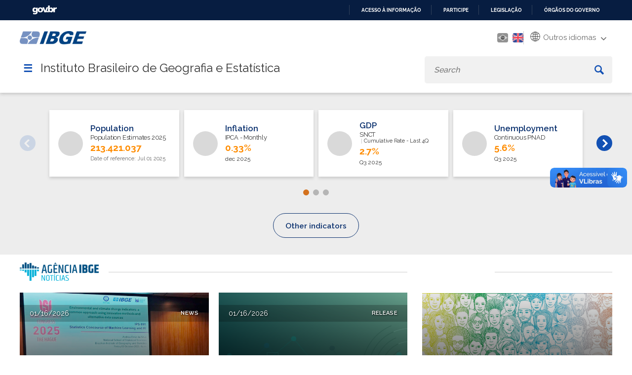

--- FILE ---
content_type: text/html; charset=utf-8
request_url: https://www.ibge.gov.br/en/estatisticas/economicas/servicos/17324-monthly-survey-of-services.html
body_size: 17911
content:

<!DOCTYPE HTML>

<html lang="en-GB">

<head>
	<meta name="viewport" content="width=device-width, initial-scale=1.0">
	<meta http-equiv="X-UA-Compatible" content="IE=edge">
  
    <!-- Global site tag (gtag.js) - Google Analytics -->
<link rel="preconnect" crossorigin="crossorigin" href="https://www.googletagmanager.com">
<script async src="https://www.googletagmanager.com/gtag/js?id=UA-285486-1"></script>
<script>
    window.dataLayer = window.dataLayer || [];
    function gtag(){dataLayer.push(arguments);}
    gtag('js', new Date());

    gtag('config', 'UA-285486-1');
    
            gtag('config', 'UA-285486-76', {'groups':'ibgelabs'});
        
</script>
<!-- Fim de Google Analytics -->
<!-- Google Tag Manager -->
<script>(function(w,d,s,l,i){w[l]=w[l]||[];w[l].push({'gtm.start':
new Date().getTime(),event:'gtm.js'});var f=d.getElementsByTagName(s)[0],
j=d.createElement(s),dl=l!='dataLayer'?'&l='+l:'';j.async=true;j.src=
'https://www.googletagmanager.com/gtm.js?id='+i+dl;f.parentNode.insertBefore(j,f);
})(window,document,'script','dataLayer','GTM-5ND2WBQ');</script>
<!-- End Google Tag Manager -->    
	
<!-- Icons -->
<link rel="apple-touch-icon" sizes="57x57" href="/templates/novo_portal_base/imagens/icons/apple-icon-57x57.png">
<link rel="apple-touch-icon" sizes="60x60" href="/templates/novo_portal_base/imagens/icons/apple-icon-60x60.png">
<link rel="apple-touch-icon" sizes="72x72" href="/templates/novo_portal_base/imagens/icons/apple-icon-72x72.png">
<link rel="apple-touch-icon" sizes="76x76" href="/templates/novo_portal_base/imagens/icons/apple-icon-76x76.png">
<link rel="apple-touch-icon" sizes="114x114" href="/templates/novo_portal_base/imagens/icons/apple-icon-114x114.png">
<link rel="apple-touch-icon" sizes="120x120" href="/templates/novo_portal_base/imagens/icons/apple-icon-120x120.png">
<link rel="apple-touch-icon" sizes="144x144" href="/templates/novo_portal_base/imagens/icons/apple-icon-144x144.png">
<link rel="apple-touch-icon" sizes="152x152" href="/templates/novo_portal_base/imagens/icons/apple-icon-152x152.png">
<link rel="apple-touch-icon" sizes="180x180" href="/templates/novo_portal_base/imagens/icons/apple-icon-180x180.png">
<link rel="icon" type="image/png" sizes="192x192"  href="/templates/novo_portal_base/imagens/icons/android-icon-192x192.png">
<link rel="icon" type="image/png" sizes="32x32" href="/templates/novo_portal_base/imagens/icons/favicon-32x32.png">
<link rel="icon" type="image/png" sizes="96x96" href="/templates/novo_portal_base/imagens/icons/favicon-96x96.png">
<link rel="icon" type="image/png" sizes="16x16" href="/templates/novo_portal_base/imagens/icons/favicon-16x16.png">
<link rel="manifest" href="/templates/novo_portal_base/imagens/icons/manifest.json">
<meta name="msapplication-TileColor" content="#00427E">
<meta name="msapplication-TileImage" content="/templates/novo_portal_base/imagens/icons/ms-icon-144x144.png">
<meta name="theme-color" content="#00427E">

<!-- IBGE -->
<!--<link rel="stylesheet" type="text/css" href="https://unpkg.com/purecss@1.0.0/build/base-min.css">
<link rel="stylesheet" type="text/css" href="https://unpkg.com/purecss@1.0.0/build/grids-min.css">
<link rel="stylesheet" type="text/css" href="https://unpkg.com/purecss@1.0.0/build/grids-responsive-min.css">-->      
<!--link rel="stylesheet" href="https://use.fontawesome.com/releases/v5.7.2/css/all.css" 
<link href="https://fonts.googleapis.com/css?family=Open+Sans:400,400i,700" rel="stylesheet">integrity="sha384-fnmOCqbTlWIlj8LyTjo7mOUStjsKC4pOpQbqyi7RrhN7udi9RwhKkMHpvLbHG9Sr" crossorigin="anonymous">-->
<link href="https://fonts.googleapis.com/css?family=Open+Sans:400,400i,700&display=swap" rel="stylesheet">
<link rel="stylesheet" type="text/css" href="/templates/novo_portal_base/css/grid.css">

<link rel="stylesheet" type="text/css" href="/templates/novo_portal_base/css/estilos.min.css?v=14">
<link rel="stylesheet" type="text/css" href="/templates/novo_portal_base/css/menu.min.css?v=1">

<link rel="stylesheet" type="text/css" href="/templates/novo_portal_base/css/estilos_contraste.css?v=1">
<link rel="stylesheet" type="text/css" href="/templates/novo_portal_base/css/menu_contraste.css?v=1">
<link rel="stylesheet" type="text/css" href="/templates/novo_portal_base/css/modulos_contraste.css?v=1">


<!-- JS -->
<script src="/media/util/jquery-3.4.1.min.js"></script>
<script src="/media/util/tool.js"></script>



	<!-- Joomla head elements -->
    <base href="https://www.ibge.gov.br/" />
	<meta http-equiv="content-type" content="text/html; charset=utf-8" />
	<title>IBGE | Portal do IBGE  | IBGE</title>
	<link href="https://www.ibge.gov.br/en/estatisticas/economicas/servicos/17324-monthly-survey-of-services.html" rel="canonical" />
	<script type="application/json" class="joomla-script-options new">{"csrf.token":"676c122688ccfab19ba704ac64cb76a6","system.paths":{"root":"","base":""}}</script>
	<script src="https://www.ibge.gov.br/templates/novo_portal_base/js/gtranslate/dwf.js" data-gt-orig-url="/en/estatisticas/economicas/servicos/17324-monthly-survey-of-services.html" data-gt-orig-domain="3.ibge.gov.br" data-gt-widget-id="461" defer="defer" type="text/javascript"></script>
	<script type="text/javascript">
window.gtranslateSettings = window.gtranslateSettings || {};window.gtranslateSettings['461'] = {"default_language":"pt","languages":["ar","bg","zh-CN","hr","cs","da","nl","fi","fr","de","el","hi","it","ja","ko","no","pl","pt","ro","ru","es","sv","ca","tl","iw","id","lv","lt","sr","sk","sl","uk","vi","sq","et","gl","hu","mt","th","tr","fa","af","ms","sw","ga","cy","be","is","mk","yi","hy","az","eu","ka","ht","ur","bn","bs","ceb","eo","gu","ha","hmn","ig","jw","kn","km","lo","la","mi","mr","mn","ne","pa","so","ta","te","yo","zu","my","ny","kk","mg","ml","si","st","su","tg","uz","am","co","haw","ku","ky","lb","ps","sm","gd","sn","sd","fy","xh"],"url_structure":"none","wrapper_selector":"#gt-wrapper-461","globe_size":60,"flag_size":24,"flag_style":"2d","custom_domains":null,"float_switcher_open_direction":"top","switcher_open_direction":"bottom","native_language_names":1,"add_new_line":1,"select_language_label":"Select Language","detect_browser_language":0,"custom_css":"","alt_flags":{"pt":"brazil"},"switcher_horizontal_position":"inline","switcher_vertical_position":"inline","horizontal_position":"inline","vertical_position":"inline","flags_location":"https:\/\/www.ibge.gov.br\/media\/mod_gtranslate\/flags\/"};
	</script>
	<meta name="Description" content="O Instituto Brasileiro de Geografia e Estatistica - IBGE é o principal provedor de informações geográficas e estatísticas do Brasil.">
      

</head>

<body>
<!-- Google Tag Manager (noscript) -->
<noscript><iframe src="https://www.googletagmanager.com/ns.html?id=GTM-5ND2WBQ"
height="0" width="0" style="display:none;visibility:hidden"></iframe></noscript>
<!-- End Google Tag Manager (noscript) -->
<!-- INÍCIO DA BARRA DO GOVERNO -->
<!-- <iframe src="/includes/barragov.php" frameborder="0" style="width: 100%; height: 44px; margin: 0; padding: 0;"></iframe> -->
<div class="barra-do-governo" style="position: relative;z-index: 10000000;">
	    <style>
        div.barra-body {
            margin: 0;
            padding: 0;
            height: 44px;
        }
    </style>
    
    <div class="barra-body">

        <div id="barra-brasil" style="background:#7F7F7F; height: 20px; padding:0 0 0 10px;display:block;">
        <ul id="menu-barra-temp" style="list-style:none;">
            <li style="display:inline; float:left;padding-right:10px; margin-right:10px; border-right:1px solid #EDEDED">
                <a href="https://brasil.gov.br" style="font-family:sans,sans-serif; text-decoration:none; color:white;">Portal do Governo Brasileiro</a>
            </li>
        </ul>
        </div>
        <!-- Barra Brasil-->
        <script defer="defer" src="https://www.ibge.gov.br/includes/barraBrasil.js" type="text/javascript"></script>
            
    </div>
 
</div>
<!-- FIM DA BARRA DO GOVERNO -->

<header>
	<div class="envolve_logo desktop-only">	
		<div class="largura-maxima">
			<div class="pure-g">
				<div class="pure-u-md-1-6 pure-u-1">
					<a href="/en/home-eng.html">
						<img src="/templates/novo_portal_base/imagens/logo_mobile.png" class="logo" alt="Logo do IBGE">
					</a>
				</div>
				<div class="header__menu--auxiliar pure-u-md-5-6 pure-u-1">		

					<a class="link-contraste" id="setConstrast">
						<span class="fas fa-adjust" aria-hidden="true"></span>
						<span class="sr-only">Mudar para o modo de alto contraste</span>
					</a>	

					<div class="mod-languages">

	<ul class="lang-inline">
					
			<li  dir="rtl">
						<a href="/pt/inicio.html?lang=pt-BR">
												<img src="/templates/novo_portal_base/imagens/pt_br.png" alt="Português" title="Português" />
										</a>
			</li>
							
			<li  class="lang-active" dir="rtl">
						<a href="/en/home-eng.html?lang=en-GB">
												<img src="/templates/novo_portal_base/imagens/en.png" alt="English" title="English" />
										</a>
			</li>
				</ul>

</div>
		

					<div class="gtranslate_wrapper" id="gt-wrapper-461"></div>					<!--<div class="icon_menu_secundario" id="btn-hcontrast"><img src="/templates/novo_portal_base/imagens/icon-contraste.png" alt=""></div>-->
				</div> 
			</div>
			<div class="nav-container pure-g">
					<div class="pure-u-1">
						<a id="nav-toggle" onclick='$(".envolve_menu--principal").toggle(); $(this).toggleClass("active");jQuery("html").toggleClass("noscroll");'>&#9776;</a>
						<h1>Instituto Brasileiro de Geografia e Estatística</h1>
						
						<div id="busca" class="envolve_busca">						
							<div class="search header__busca">
								<form action="/en/busca.html" method="get" class="form-inline mod-busca-ibge">
									<label style="font-size: 0;" for="mod-search-searchword">Search</label><input name="searchword" id="mod-search-searchword" maxlength="200"  type="search" class="header__busca--campo inputbox search-query" placeholder="Search" value="" /> <button class="button btn btn-primary header__busca--btn" aria-label="Buscar" onclick="this.form.searchword.focus();"><svg xmlns="http://www.w3.org/2000/svg" viewBox="0 0 15 15"><path class="cls-1" d="M16.3,14.32l-3.84-3.84a5.79,5.79,0,0,0,.88-3.06,5.92,5.92,0,1,0-5.92,5.92,5.79,5.79,0,0,0,3.06-.88l3.84,3.84a.71.71,0,0,0,1,0l1-1A.71.71,0,0,0,16.3,14.32Zm-8.88-3a3.95,3.95,0,1,1,3.95-3.95A4,4,0,0,1,7.42,11.37Z" transform="translate(-1.5 -1.5)"/></svg></button>								</form>
							</div>
						</div>	
					</nav>
				</div>	
			</div>	
		</div>	
	</div>  	
	
	<div class="envolve_logo mobile-only">	
		<div class="largura-maxima">
			<div class="pure-g">
				<div class="pure-u-md-1-6 pure-u-1">
					<a class="logo-mobile" href="/en/home-eng.html" >
						<img src="/templates/novo_portal_base/imagens/logo_mobile.png" class="logo" alt="Logo do IBGE">
					</a>
				</div>
				<div class="header__menu--auxiliar pure-u-md-5-6 pure-u-1">		
					<div class="mod-languages">

	<ul class="lang-inline">
					
			<li  dir="rtl">
						<a href="/pt/inicio.html?lang=pt-BR">
												<img src="/templates/novo_portal_base/imagens/pt_br.png" alt="Português" title="Português" />
										</a>
			</li>
							
			<li  class="lang-active" dir="rtl">
						<a href="/en/home-eng.html?lang=en-GB">
												<img src="/templates/novo_portal_base/imagens/en.png" alt="English" title="English" />
										</a>
			</li>
				</ul>

</div>
							
					<div class="gtranslate_wrapper" id="gt-wrapper-461"></div>					<!--<div class="icon_menu_secundario" id="btn-hcontrast"><img src="/templates/novo_portal_base/imagens/icon-contraste.png" alt=""></div>-->
				</div> 
			</div>
			<div class="nav-container pure-g">
					<div class="pure-u-1">
						<a id="nav-toggle" onclick='$(".envolve_menu--principal").toggle(); $(this).toggleClass("active");jQuery("html").toggleClass("noscroll");'>&#9776;</a>
						<h2>Instituto Brasileiro de Geografia e Estatística</h2>
						
						<div id="busca" class="envolve_busca">						
							<div id="btn__busca--mobile" class='mobile-only'>
								<svg id='lupa' xmlns="http://www.w3.org/2000/svg" viewBox="0 0 15 15"><path class="cls-1" d="M16.3,14.32l-3.84-3.84a5.79,5.79,0,0,0,.88-3.06,5.92,5.92,0,1,0-5.92,5.92,5.79,5.79,0,0,0,3.06-.88l3.84,3.84a.71.71,0,0,0,1,0l1-1A.71.71,0,0,0,16.3,14.32Zm-8.88-3a3.95,3.95,0,1,1,3.95-3.95A4,4,0,0,1,7.42,11.37Z" transform="translate(-1.5 -1.5)"></path></svg>
								<svg id='fechar' aria-hidden="true" focusable="false" data-prefix="fas" data-icon="times" class="svg-inline--fa fa-times fa-w-11" role="img" xmlns="http://www.w3.org/2000/svg" viewBox="0 0 352 512"><path fill="currentColor" d="M242.72 256l100.07-100.07c12.28-12.28 12.28-32.19 0-44.48l-22.24-22.24c-12.28-12.28-32.19-12.28-44.48 0L176 189.28 75.93 89.21c-12.28-12.28-32.19-12.28-44.48 0L9.21 111.45c-12.28 12.28-12.28 32.19 0 44.48L109.28 256 9.21 356.07c-12.28 12.28-12.28 32.19 0 44.48l22.24 22.24c12.28 12.28 32.2 12.28 44.48 0L176 322.72l100.07 100.07c12.28 12.28 32.2 12.28 44.48 0l22.24-22.24c12.28-12.28 12.28-32.19 0-44.48L242.72 256z"></path></svg>
							
							</div>
							<div class="search header__busca">
								<form action="/en/busca.html" method="get" class="form-inline mod-busca-ibge">
									<label style="font-size: 0;" for="mod-search-searchword">Search</label><input name="searchword" id="mod-search-searchword" maxlength="200"  type="search" class="header__busca--campo inputbox search-query" placeholder="Search" value="" /> <button class="button btn btn-primary header__busca--btn" aria-label="Buscar" onclick="this.form.searchword.focus();"><svg xmlns="http://www.w3.org/2000/svg" viewBox="0 0 15 15"><path class="cls-1" d="M16.3,14.32l-3.84-3.84a5.79,5.79,0,0,0,.88-3.06,5.92,5.92,0,1,0-5.92,5.92,5.79,5.79,0,0,0,3.06-.88l3.84,3.84a.71.71,0,0,0,1,0l1-1A.71.71,0,0,0,16.3,14.32Zm-8.88-3a3.95,3.95,0,1,1,3.95-3.95A4,4,0,0,1,7.42,11.37Z" transform="translate(-1.5 -1.5)"/></svg></button>								</form>
							</div>
						</div>	
					</nav>
				</div>	
			</div>	
		</div>	
	</div>    

    <div class="envolve_menu--principal">		
		<nav id="menu_principal" class="header__menu--principal">
			<div id="titulo_menu_mobile" class="mobile-only"> <span></span></div>
			
<ul class="nav menu top-level-menu">

<li idMenu="1" class="parent nvcls_"><span class="nav-header ">Statistics</span><ul class="nav-child"><li idMenu="2" class="parent nvcls_subgrupo"><span class="nav-header subgrupo">Social</span><ul class="nav-child"><li idMenu="3" class=" nvcls_"><a href="/en/statistics/social/population.html" class="header " target="_self" >Population</a></li><li idMenu="4" class=" nvcls_"><a href="/en/statistics/social/labor.html" class="header " target="_self" >Labor</a></li><li idMenu="5" class=" nvcls_"><a href="/en/statistics/social/education.html" class="header " target="_self" >Education</a></li><li idMenu="6" class=" nvcls_"><a href="/en/statistics/social/health.html" class="header " target="_self" >Health</a></li><li idMenu="7" class=" nvcls_"><a href="/en/statistics/social/housing.html" class="header " target="_self" >Housing</a></li><li idMenu="8" class=" nvcls_"><a href="/en/statistics/social/income-expenditure-and-consumption.html" class="header " target="_self" >Income, expenditure and consumption</a></li><li idMenu="9" class=" nvcls_"><a href="/en/statistics/social/public-administration-political-and-social-participation.html" class="header " target="_self" >Public administration, political and social participation</a></li><li idMenu="10" class=" nvcls_"><a href="/en/statistics/social/justice-and-security.html" class="header " target="_self" >Justice and security</a></li><li idMenu="11" class=" nvcls_"><a href="/en/statistics/social/social-protection.html" class="header " target="_self" >Social protection</a></ul></li><li idMenu="12" class="parent nvcls_subgrupo"><span class="nav-header subgrupo">Economic</span><ul class="nav-child"><li idMenu="13" class=" nvcls_"><a href="/en/statistics/economic/agriculture-forestry-and-fishing.html" class="header " target="_self" >Agriculture, Livestock and others </a></li><li idMenu="14" class=" nvcls_"><a href="/en/statistics/economic/industry-and-construction.html" class="header " target="_self" >Industry and Construction</a></li><li idMenu="15" class=" nvcls_"><a href="/en/statistics/economic/trade.html" class="header " target="_self" >Trade</a></li><li idMenu="16" class=" nvcls_"><a href="/en/statistics/economic/services.html" class="header " target="_self" >Services</a></li><li idMenu="17" class=" nvcls_"><a href="/en/statistics/economic/prices-and-costs.html" class="header " target="_self" >Prices and costs</a></li><li idMenu="18" class=" nvcls_"><a href="/en/statistics/economic/informal-sector.html" class="header " target="_self" >Informal sector</a></li><li idMenu="19" class=" nvcls_"><a href="/en/statistics/economic/national-accounts.html" class="header " target="_self" >National accounts</a></li><li idMenu="20" class=" nvcls_"><a href="/en/statistics/economic/public-finances.html" class="header " target="_self" >Public finances</a></li><li idMenu="21" class=" nvcls_"><a href="/en/statistics/economic/other-economic-statistics.html" class="header " target="_self" >Other economic statistics</a></ul></li><li idMenu="22" class="parent nvcls_subgrupo"><span class="nav-header subgrupo">Multi-domain</span><ul class="nav-child"><li idMenu="23" class=" nvcls_"><a href="/en/statistics/multi-domain/living-conditions-poverty-and-inequality.html" class="header " target="_self" >Living conditions, poverty and inequality</a></li><li idMenu="24" class=" nvcls_"><a href="/en/statistics/multi-domain/science-technology-and-innovation.html" class="header " target="_self" >Science, Technology and Innovation</a></li><li idMenu="25" class=" nvcls_"><a href="/en/statistics/multi-domain/entrepreneurship.html" class="header " target="_self" >Entrepreneurship</a></li><li idMenu="26" class=" nvcls_"><a href="/en/statistics/multi-domain/gender.html" class="header " target="_self" >Gender</a></li><li idMenu="27" class=" nvcls_"><a href="/en/statistics/multi-domain/culture-recreation-and-sports.html" class="header " target="_self" >Culture, recreation and sports</a></li><li idMenu="28" class=" nvcls_"><a href="/en/statistics/multi-domain/tourism.html" class="header " target="_self" >Tourism</a></li><li idMenu="29" class=" nvcls_"><a href="/en/statistics/multi-domain/environment.html" class="header " target="_self" >Environment</a></ul></li><li idMenu="30" class="parent nvcls_subgrupo"><span class="nav-header subgrupo">Technical documents</span><ul class="nav-child"><li idMenu="31" class=" nvcls_"><a href="/en/statistics/technical-documents/statistical-lists-and-classifications.html" class="header " target="_self" >Statistical lists and Classifications</a></li><li idMenu="32" class=" nvcls_"><a href="/en/statistics/technical-documents/other-documents.html" class="header " target="_self" >Other documents</a></ul></li><li idMenu="33" class="parent nvcls_subgrupo"><span class="nav-header subgrupo">Experimental Investigations</span><ul class="nav-child"><li idMenu="34" class=" nvcls_"><a href="/en/statistics/experimental-investigations/experimental-statistics.html" class="header " target="_self" >Experimental Statistics</a></ul></li><li idMenu="35" class=" nvcls_"><a href="/en/statistics/full-list-statistics.html" class="header " target="_self" >All Surveys and Studies</a></li><li idMenu="36" class=" nvcls_"><a href="/en/statistics/downloads-statistics.html" class="header " target="_self" >Downloads</a></ul></li><li idMenu="37" class="parent nvcls_"><span class="nav-header ">Geosciences</span><ul class="nav-child"><li idMenu="38" class="parent nvcls_subgrupo"><span class="nav-header subgrupo">Territorial organization</span><ul class="nav-child"><li idMenu="39" class=" nvcls_"><a href="/en/geosciences/territorial-organization/regional-division.html" class="header " target="_self" >Regional division</a></li><li idMenu="40" class=" nvcls_"><a href="/en/geosciences/territorial-organization/territorial-meshes.html" class="header " target="_self" >Territorial Meshes</a></li><li idMenu="41" class=" nvcls_"><a href="/en/geosciences/territorial-organization/territorial-organization.html" class="header " target="_self" >Territorial Organization</a></li><li idMenu="42" class=" nvcls_"><a href="/en/geosciences/territorial-organization/territorial-analyses.html" class="header " target="_self" >Territorial analyses</a></li><li idMenu="43" class=" nvcls_"><a href="/en/geosciences/territorial-organization/territorial-typologies.html" class="header " target="_self" >Territorial typologies</a></li><li idMenu="44" class=" nvcls_"><a href="/en/geosciences/territorial-organization/geographic-networks-and-flows.html" class="header " target="_self" >Geographic networks and flows</a></ul></li><li idMenu="45" class="parent nvcls_subgrupo"><span class="nav-header subgrupo">Geodetic positioning</span><ul class="nav-child"><li idMenu="46" class=" nvcls_"><a href="/en/geosciences/geodetic-positioning/geodetic-networks.html" class="header " target="_self" >Geodetic Networks</a></li><li idMenu="47" class=" nvcls_"><a href="/en/geosciences/geodetic-positioning/sirgas-en.html" class="header " target="_self" >SIRGAS</a></li><li idMenu="48" class=" nvcls_"><a href="/en/geosciences/geodetic-positioning/services-for-geodetic-positioning.html" class="header " target="_self" >Services for geodetic positioning</a></ul></li><li idMenu="49" class="parent nvcls_subgrupo"><span class="nav-header subgrupo">Atlas</span><ul class="nav-child"><li idMenu="50" class=" nvcls_"><a href="/en/geosciences/atlas-en/national.html" class="header " target="_self" >National</a></li><li idMenu="51" class=" nvcls_"><a href="/en/geosciences/atlas-en/thematic.html" class="header " target="_self" >Thematic</a></ul></li><li idMenu="52" class="parent nvcls_subgrupo"><span class="nav-header subgrupo">Digital surface models</span><ul class="nav-child"><li idMenu="53" class=" nvcls_"><a href="/en/geosciences/digital-surface-models/digital-surface-models.html" class="header " target="_self" >Digital surface models</a></ul></li><li idMenu="54" class="parent nvcls_subgrupo"><span class="nav-header subgrupo">Maps</span><ul class="nav-child"><li idMenu="55" class=" nvcls_"><a href="/en/geosciences/maps/continuous-cartographic-bases.html" class="header " target="_self" >Continuous cartographic bases</a></li><li idMenu="56" class=" nvcls_"><a href="/en/geosciences/maps/topographic-sheets.html" class="header " target="_self" >Topographic sheets</a></li><li idMenu="57" class=" nvcls_"><a href="/en/geosciences/maps/regional-maps.html" class="header " target="_self" >Regional maps</a></li><li idMenu="58" class=" nvcls_"><a href="/en/geosciences/maps/state-maps.html" class="header " target="_self" >State maps</a></li><li idMenu="59" class=" nvcls_"><a href="/en/geosciences/maps/municipal-maps.html" class="header " target="_self" >Municipal maps</a></li><li idMenu="60" class=" nvcls_"><a href="/en/geosciences/maps/statistical-maps.html" class="header " target="_self" >Statistical maps</a></li><li idMenu="61" class=" nvcls_"><a href="/en/geosciences/maps/brazil-environmental-information.html" class="header " target="_self" >Brazil: Environmental information</a></li><li idMenu="62" class=" nvcls_"><a href="/en/geosciences/maps/brazil-reference-maps.html" class="header " target="_self" >Brazil: Reference maps</a></li><li idMenu="63" class=" nvcls_"><a href="/en/geosciences/maps/brazil-society-and-economy.html" class="header " target="_self" >Brazil: Society and economy</a></li><li idMenu="64" class=" nvcls_"><a href="/en/geosciences/maps/brazil-geographic-networks-mapasdobrasil.html" class="header " target="_self" >Brazil: Geographic networks</a></ul></li><li idMenu="65" class="parent nvcls_subgrupo"><span class="nav-header subgrupo">Territorial images</span><ul class="nav-child"><li idMenu="66" class=" nvcls_"><a href="/en/geosciences/territorial-images/corrected-images.html" class="header " target="_self" >Corrected images</a></ul></li><li idMenu="67" class="parent nvcls_subgrupo"><span class="nav-header subgrupo">Environmental Information</span><ul class="nav-child"><li idMenu="68" class=" nvcls_"><a href="/en/geosciences/environmental-information/environmental-indicators-and-statistics.html" class="header " target="_self" >Environmental Indicators and Statistics</a></li><li idMenu="69" class=" nvcls_"><a href="/en/geosciences/environmental-information/environmental-studies.html" class="header " target="_self" >Environmental Studies</a></li><li idMenu="70" class=" nvcls_"><a href="/en/geosciences/environmental-information/land-use-and-cover.html" class="header " target="_self" >Land use and cover</a></li><li idMenu="71" class=" nvcls_"><a href="/en/geosciences/environmental-information/biodiversity.html" class="header " target="_self" >Biodiversity</a></li><li idMenu="72" class=" nvcls_"><a href="/en/geosciences/environmental-information/climatology.html" class="header " target="_self" >Climatology</a></li><li idMenu="73" class=" nvcls_"><a href="/en/geosciences/environmental-information/geology.html" class="header " target="_self" >Geology</a></li><li idMenu="74" class=" nvcls_"><a href="/en/geosciences/environmental-information/geomorphology.html" class="header " target="_self" >Geomorphology</a></li><li idMenu="75" class=" nvcls_"><a href="/en/geosciences/environmental-information/pedology.html" class="header " target="_self" >Pedology</a></li><li idMenu="76" class=" nvcls_"><a href="/en/geosciences/environmental-information/vegetation.html" class="header " target="_self" >Vegetation</a></ul></li><li idMenu="77" class="parent nvcls_subgrupo"><span class="nav-header subgrupo">Methods and reference documents</span><ul class="nav-child"><li idMenu="78" class=" nvcls_"><a href="/en/geosciences/methods-and-reference-documents/norms.html" class="header " target="_self" >Norms</a></li><li idMenu="79" class=" nvcls_"><a href="/en/geosciences/methods-and-reference-documents/journals-and-technical-manuals.html" class="header " target="_self" >Journals and Technical Manuals</a></li><li idMenu="80" class=" nvcls_"><a href="/en/geosciences/methods-and-reference-documents/terminology-and-glossaries.html" class="header " target="_self" >Terminology and Glossaries</a></li><li idMenu="81" class=" nvcls_"><a href="/en/geosciences/methods-and-reference-documents/other-technical-documents.html" class="header " target="_self" >Other technical documents</a></ul></li><li idMenu="82" class=" nvcls_"><a href="/en/geosciences/full-list-geosciences.html" class="header " target="_self" >All Products</a></li><li idMenu="83" class=" nvcls_"><a href="/en/geosciences/downloads-geosciences.html" class="header " target="_self" >Downloads</a></ul></li><li idMenu="84" class=" nvcls_"><a href="/en/indicators.html?view=default" class="header " target="_self" >Dashboard of Indicators</a></li><li idMenu="85" class=" nvcls_"><a href="/en/cities-and-states.html?view=municipio" class="header " target="_self" >Cities and States</a></li><li idMenu="86" class="parent nvcls_"><span class="nav-header ">Our Websites</span><ul class="nav-child"><li idMenu="87" class=" nvcls__blank"><a href="https://agenciadenoticias.ibge.gov.br/en/agencia-home.html" class="header _blank" target="_blank" rel="noopener">News Agency</a></li><li idMenu="88" class=" nvcls__blank"><a href="https://biblioteca.ibge.gov.br/" class="header _blank" target="_blank" rel="noopener">Library</a></li><li idMenu="89" class=" nvcls__blank"><a href="https://sidra.ibge.gov.br/" class="header _blank" target="_self" >Sidra</a></li><li idMenu="90" class=" nvcls__blank"><a href="https://portaldemapas.ibge.gov.br/portal.php" class="header _blank" target="_self" >Map Portal</a></li><li idMenu="91" class=" nvcls__blank"><a href="https://cidades.ibge.gov.br/" class="header _blank" target="_self" >Cities@</a></li><li idMenu="92" class=" nvcls_pure-menu-link"><a href="https://respondendo.ibge.gov.br/" class="header pure-menu-link" target="_blank" rel="noopener">Respondents</a></li><li idMenu="93" class=" nvcls_"><a href="https://educa.ibge.gov.br" class="header " target="_blank" rel="noopener">IBGEeduca</a></li><li idMenu="94" class=" nvcls_"><a href="/en/portal-websites/our-websites.html" class="header " target="_self" >Other Websites</a></ul></li><li idMenu="95" class=" nvcls_"><a href="/en/calendar.html?view=mensal" class="header " target="_self" >Future Releases</a></li><li idMenu="96" class="parent nvcls_"><span class="nav-header ">Access to information</span><ul class="nav-child"><li idMenu="97" class=" nvcls_not-parent"><a href="/en/access-to-information/institutional/the-ibge.html" class="header not-parent" target="_self" >Institutional</a></ul>
		</nav>
	</div>        
</header> 

<!-- Inicio conteudo -->
    <main class="conteudo pure-g">      

        <!-- Exibicao erro servico -->
        <div id="container-erro-servico" class="erro-servico">
            <div class="largura-maxima">
                <p class="erro-servico-label">Nossos serviços estão apresentando instabilidade no momento. Algumas informações podem não estar disponíveis.</p>
                <div id="descricao-erro"></div>
            </div>
        </div>
    


                        <section class=" pure-u-1 ">
                    <div id="indicadores-section" class="indicadores-section">
    <div class="largura-maxima">
        <div class="indicadores-slider">
            <ul class="indicadores-list" data-slide="0">
                <li> 
                
<div id=''>
<a class="popclock-home" href="https://www.ibge.gov.br/en/statistics/social/population/18448-estimates-of-resident-population-for-municipalities-and-federation-units.html?lang=en-GB" target="_blank" rel="noopener">
        <div class="indicador-icon pop-clock"></div>
        <div class="indicador-info">
            <h6 class="indicador-title">Population<small>Population Estimates 2025<span class="dado-periodo"></span></small></h6>
            <p class="indicador-value" >213.421.037</p>
            <p class="indicador-text" ></p>
            <p class="indicador-text" style="font-size: 11px; color: #656565;">Date of reference: Jul 01 2025</p>
        </div>
    </a>
</div>                        <div data-ref="1" class="id7060" data-divulgacao="mensal">
                            
                                                        <a href="/en/indicators#ipca">
                                <div id="icone-7060" class="indicador-icon etiqueta"></div>
                                <div class="indicador-info" id="nome-7060">
                                    <h6 class="indicador-title">Inflation<small>IPCA - Monthly</small></h6>
                                    <p class="indicador-value" id="ultimo_valor_dado-7060">---</p>
                                    <p class="indicador-text" id="ultimo_valor_periodo-7060">---</p>
                                </div>
                            </a>
                        </div>
                                        <div data-ref="2" class="id5932" data-divulgacao="trimestral">
                            
                                                        <a href="/en/indicators#variacao-do-pib">
                                <div id="icone-5932" class="indicador-icon dinheiro"></div>
                                <div class="indicador-info" id="nome-5932">
                                    <h6 class="indicador-title">GDP<small>SNCT<span class='dado-periodo'>Cumulative Rate - Last 4Q</span></small></h6>
                                    <p class="indicador-value" id="ultimo_valor_dado-5932">---</p>
                                    <p class="indicador-text" id="ultimo_valor_periodo-5932">---</p>
                                </div>
                            </a>
                        </div>
                                        <div data-ref="3" class="id4094" data-divulgacao="trimestral">
                            
                                                        <a href="/en/indicators#desemprego">
                                <div id="icone-4094" class="indicador-icon mala"></div>
                                <div class="indicador-info" id="nome-4094">
                                    <h6 class="indicador-title">Unemployment<small>Continuous PNAD</small></h6>
                                    <p class="indicador-value" id="ultimo_valor_dado-4094">---</p>
                                    <p class="indicador-text" id="ultimo_valor_periodo-4094">---</p>
                                </div>
                            </a>
                        </div>
                </li><li>                        <div data-ref="4" class="id1736" data-divulgacao="mensal">
                            
                                                        <a href="/en/indicators#inpc">
                                <div id="icone-1736" class="indicador-icon etiqueta"></div>
                                <div class="indicador-info" id="nome-1736">
                                    <h6 class="indicador-title">Inflation<small>INPC</small></h6>
                                    <p class="indicador-value" id="ultimo_valor_dado-1736">---</p>
                                    <p class="indicador-text" id="ultimo_valor_periodo-1736">---</p>
                                </div>
                            </a>
                        </div>
                                        <div data-ref="5" class="id3065" data-divulgacao="mensal">
                            
                                                        <a href="/en/indicators#ipca-15">
                                <div id="icone-3065" class="indicador-icon etiqueta"></div>
                                <div class="indicador-info" id="nome-3065">
                                    <h6 class="indicador-title">Inflation<small>IPCA-15</small></h6>
                                    <p class="indicador-value" id="ultimo_valor_dado-3065">---</p>
                                    <p class="indicador-text" id="ultimo_valor_periodo-3065">---</p>
                                </div>
                            </a>
                        </div>
                                        <div data-ref="6" class="id6903" data-divulgacao="mensal">
                            
                                                        <a href="/en/indicators#ipp">
                                <div id="icone-6903" class="indicador-icon industria"></div>
                                <div class="indicador-info" id="nome-6903">
                                    <h6 class="indicador-title">IPP<small>Producer Prices</small></h6>
                                    <p class="indicador-value" id="ultimo_valor_dado-6903">---</p>
                                    <p class="indicador-text" id="ultimo_valor_periodo-6903">---</p>
                                </div>
                            </a>
                        </div>
                                        <div data-ref="7" class="id1737" data-divulgacao="mensal">
                            
                                                        <a href="/en/indicators#ipca">
                                <div id="icone-1737" class="indicador-icon etiqueta"></div>
                                <div class="indicador-info" id="nome-1737">
                                    <h6 class="indicador-title">Inflation<small>IPCA<span class='dado-periodo'>Cumulative Rate - Last 12 month</span></small></h6>
                                    <p class="indicador-value" id="ultimo_valor_dado-1737">---</p>
                                    <p class="indicador-text" id="ultimo_valor_periodo-1737">---</p>
                                </div>
                            </a>
                        </div>
                </li><li>                        <div data-ref="8" class="id8888" data-divulgacao="mensal">
                            
                                                        <a href="/en/indicators#industria">
                                <div id="icone-8888" class="indicador-icon industria"></div>
                                <div class="indicador-info" id="nome-8888">
                                    <h6 class="indicador-title">PIM-PF<small>Industry</small></h6>
                                    <p class="indicador-value" id="ultimo_valor_dado-8888">---</p>
                                    <p class="indicador-text" id="ultimo_valor_periodo-8888">---</p>
                                </div>
                            </a>
                        </div>
                                        <div data-ref="9" class="id8880" data-divulgacao="mensal">
                            
                                                        <a href="/en/indicators#comercio">
                                <div id="icone-8880" class="indicador-icon carrinho"></div>
                                <div class="indicador-info" id="nome-8880">
                                    <h6 class="indicador-title">PMC<small>Trade</small></h6>
                                    <p class="indicador-value" id="ultimo_valor_dado-8880">---</p>
                                    <p class="indicador-text" id="ultimo_valor_periodo-8880">---</p>
                                </div>
                            </a>
                        </div>
                                        <div data-ref="10" class="id5906" data-divulgacao="mensal">
                            
                                                        <a href="/en/indicators#servicos">
                                <div id="icone-5906" class="indicador-icon headphone"></div>
                                <div class="indicador-info" id="nome-5906">
                                    <h6 class="indicador-title">PMS<small>Services</small></h6>
                                    <p class="indicador-value" id="ultimo_valor_dado-5906">---</p>
                                    <p class="indicador-text" id="ultimo_valor_periodo-5906">---</p>
                                </div>
                            </a>
                        </div>
                                        <div data-ref="11" class="id2296" data-divulgacao="mensal">
                            
                                                        <a href="/en/indicators#custo-do-m2">
                                <div id="icone-2296" class="indicador-icon tijolos"></div>
                                <div class="indicador-info" id="nome-2296">
                                    <h6 class="indicador-title">SINAPI<small>Construction</small></h6>
                                    <p class="indicador-value" id="ultimo_valor_dado-2296">---</p>
                                    <p class="indicador-text" id="ultimo_valor_periodo-2296">---</p>
                                </div>
                            </a>
                        </div>
                 
                </li>   
            </ul>
        </div>
        <div class="indicadores-controls">                
            <a class="lSPrev"></a>
            <a class="lSNext"></a>
        </div>
    </div>
    
    <div class="largura-maxima center">
                <a href="/en/indicators.html" class="btn-outros-indicadores">Other indicators</a>
    </div>
    <div class="load-chart"><div class="spinner"></div></div>
</div>

<div class="home"> 
    <div>
        <div class="pure-g container">
            <section id="main_column" class="pure-u-1">
                <div class="largura-maxima pure-g"><div class="pure-u-1 pure-u-md-2-3"><div id="section_noticias" data-origin="main_column"><h3><a href="https://agenciadenoticias.ibge.gov.br/en/agencia-home.html" target="_blank">NEWS AGENCY</a></h3><ul class="pure-g"><li class="tipo-n pure-u-1 pure-u-md-1-2"><a href="//agenciadenoticias.ibge.gov.br/en/agencia-press-room/2184-news-agency/news/45709-em-2025-insercao-internacional-do-ibge-buscou-aprimorar-processos-e-metodos-da-producao-estatistica-e-geocientifica-2.html" title="In 2025, IBGE's international insertion sought to improve processes and methods of statistical and geoscientific production " target="_blank" rel="noopener"><div style="background-image: url(/images/agenciadenoticias/ibge/2025_10/ISI_foto2.jpg)"><p class="data-destaque"><span class="home-noticia-data">01/16/2026</span><span class="home-noticia-tipo">News</span></p><h3 class="">In 2025, IBGE's international insertion sought to improve processes and methods of statistical and geoscientific production </h3></div></a></li><li class="tipo-n pure-u-1 pure-u-md-1-2"><a href="//agenciadenoticias.ibge.gov.br/en/agencia-press-room/2185-news-agency/releases-en/45710-producer-price-index-ipp-is-0-37-in-november.html" title="Producer Price Index (IPP) is -0.37% in November " target="_blank" rel="noopener"><div style="background-image: url(/images/agenciadenoticias/releases/IPP_Release.png)"><p class="data-destaque"><span class="home-noticia-data">01/16/2026</span><span class="home-noticia-tipo">Release</span></p><h3 class="">Producer Price Index (IPP) is -0.37% in November </h3></div></a></li><li class="tipo-n pure-u-1 pure-u-md-1-2"><a href="//agenciadenoticias.ibge.gov.br/en/agencia-press-room/2185-news-agency/releases-en/45689-in-november-retail-trade-sales-increased-by-1-0.html" title="In November, retail trade sales increased by 1.0%" target="_blank" rel="noopener"><div style="background-image: url(/images/agenciadenoticias/releases/PMC_release.png)"><p class="data-destaque"><span class="home-noticia-data">01/15/2026</span><span class="home-noticia-tipo">Release</span></p><h3 class="">In November, retail trade sales increased by 1.0%</h3></div></a></li><li class="tipo-n pure-u-1 pure-u-md-1-2"><a href="//agenciadenoticias.ibge.gov.br/en/agencia-press-room/2185-news-agency/releases-en/45685-in-december-ibge-forecasts-harvest-of-346-1-million-tonnes-for-2025-339-8-million-tonnes-for-2026.html" title="In December, IBGE forecasts harvest of 346.1 million tonnes for 2025, 339.8 million tonnes for 2026" target="_blank" rel="noopener"><div style="background-image: url(/images/agenciadenoticias/releases/LSPA_Release.png)"><p class="data-destaque"><span class="home-noticia-data">01/15/2026</span><span class="home-noticia-tipo">Release</span></p><h3 class="">In December, IBGE forecasts harvest of 346.1 million tonnes for 2025, 339.8 million tonnes for 2026</h3></div></a></li></ul><div class="center"><a class="link-vertodos" href="https://agenciadenoticias.ibge.gov.br/en/agencia-home.html" target="_blank"><i class="fa fa-caret-right"></i>See all</a></div></div></div><div class="pure-u-1 pure-u-md-1-3"><div id="section_por_dentro" data-origin="main_column"><h3><a href="/en/digital-ibge.html?filter_tag=0">COM_CONTENT_HOME_POR_DENTRO</a></h3><ul class='pure-g'><li class="tipo-ad  pure-u-1"><a href="/en/digital-ibge/45713-assista-ao-vivo-nesta-quarta-feira-21-a-divulgacao-do-plano-de-trabalho-ibge-2026-em-brasilia-2" title="Watch live this Wednesday (21) the presentation of the IBGE Work Plan for 2026 in Brasília"><div style="background-image: url(/images/agenciadenoticias/maxresdefault1.jpg)"><p class="data-destaque"></p><h3 class="">Watch live this Wednesday (21) the presentation of the IBGE Work Plan for 2026 in Brasília</h3></div></a></li><li class="tipo-ad  pure-u-1"><a href="/en/digital-ibge/45712-assista-ao-vivo-nesta-terca-20-a-divulgacao-do-plano-de-trabalho-ibge-2026-na-bahia-2" title="Watch live this Tuesday (20) the presentation of the IBGE Work Plan for 2026, in Bahia  "><div style="background-image: url(/images/agenciadenoticias/maxresdefault1.jpg)"><p class="data-destaque"></p><h3 class="">Watch live this Tuesday (20) the presentation of the IBGE Work Plan for 2026, in Bahia  </h3></div></a></li></ul><div class="center"><a class="link-vertodos" href="/en/digital-ibge.html?filter_tag=0"><i class="fa fa-caret-right"></i>See all</a></div></div></div></div><div id="section_comunicados" data-origin="main_column"><div class="largura-maxima"><h2>Highlights</h2><ul class='comunicados-list'><li><div class="tipo-d pure-u-1"><a href="/en/highlights.html?destaque=45547" title="IBGE makes available today, on the IBGE portal, the percentage data of Urban Characteristics of the Surroundings of Housing Units"><span class="calendario-data">12/12/2025</span><div><p class="calendario-nome">IBGE makes available today, on the IBGE portal, the percentage data of Urban Characteristics of the Surroundings of Housing Units</p></div> </a></div></li><li><div class="tipo-d pure-u-1"><a href="/en/highlights.html?destaque=45546" title="IBGE adds to the Census PGI 22 new interactive maps of Indigenous and Quilombola population in the geographic division of enumeration areas"><span class="calendario-data">12/12/2025</span><div><p class="calendario-nome">IBGE adds to the Census PGI 22 new interactive maps of Indigenous and Quilombola population in the geographic division of enumeration areas</p></div> </a></div></li><li><div class="tipo-d pure-u-1"><a href="/en/highlights.html?destaque=45228" title="IBGE will launch, on December 12, the page “Population Center: The demographic heart of Brazil” "><span class="calendario-data">11/14/2025</span><div><p class="calendario-nome">IBGE will launch, on December 12, the page “Population Center: The demographic heart of Brazil” </p></div> </a></div></li><li><div class="tipo-d pure-u-1"><a href="/en/highlights.html?destaque=44977" title="On December 4, IBGE will release "2022 Population Census: Sample microdata" and "2022 Population Census: Weighting areas""><span class="calendario-data">11/04/2025</span><div><p class="calendario-nome">On December 4, IBGE will release "2022 Population Census: Sample microdata" and "2022 Population Census: Weighting areas"</p></div> </a></div></li></ul><div class="center"><a class="link-vertodos" href="/en/highlights.html"><i class="fa fa-caret-right"></i>See all</a></div></div></div></div>
                    
        <div id="section_quickfacts" class="quick__facts quick-facts-home" data-origin="left_column">
            <div class="largura-maxima pure-g">	
            
                <div class="imagem SC pure-u-1 pure-u-md-1-2" aria-label="Florianópolis" style="background-image:url('/images/novoportal/static/capitais/420540.jpg')">
                    <div class="quickfacts-pin">
                        <p class="quickfacts-pin-capital">Florianópolis</p>
                        <p class="quickfacts-pin-uf">Santa Catarina</p>
                    </div>
                </div>
                <div class="container-informacao  pure-u-1 pure-u-md-1-2">
                    <a class="link-title" href="/en/cities-and-states" id="cidades-estados-link" target="_blank" rel="noopener">
                        <h2>Cities and States</h2>
                    </a>
                    <form class="quick-facts-formulario" action="/en/cities-and-states">
                    <!-- <form class="quick-facts-formulario" id="quick-facts-formulario"  action="/cidades-e-estados"> -->
                        <div class="clear"></div>
                        <div id="divInputMunicipios" class="pure-u-1">
                            <label for='nomeAreaTerritorialHome'></label>
                            <select class="" name="c" id="nomeAreaTerritorialHome" onchange="trocaEstado(this)">
                            <option disabled selected>Select...</option>
                            <option data-uf="ac" data-mun="" class="uf" value="12" >Acre - 12</option><option data-uf="ac" data-mun="rio-branco" class="municipio" value="1200401" >Rio Branco ( AC ) - 1200401</option><option data-uf="al" data-mun="" class="uf" value="27" >Alagoas - 27</option><option data-uf="al" data-mun="maceio" class="municipio" value="2704302" >Maceió ( AL ) - 2704302</option><option data-uf="ap" data-mun="" class="uf" value="16" >Amapá - 16</option><option data-uf="ap" data-mun="macapa" class="municipio" value="1600303" >Macapá ( AP ) - 1600303</option><option data-uf="am" data-mun="" class="uf" value="13" >Amazonas - 13</option><option data-uf="am" data-mun="manaus" class="municipio" value="1302603" >Manaus ( AM ) - 1302603</option><option data-uf="ba" data-mun="" class="uf" value="29" >Bahia - 29</option><option data-uf="ba" data-mun="salvador" class="municipio" value="2927408" >Salvador ( BA ) - 2927408</option><option data-uf="ce" data-mun="" class="uf" value="23" >Ceará - 23</option><option data-uf="ce" data-mun="fortaleza" class="municipio" value="2304400" >Fortaleza ( CE ) - 2304400</option><option data-uf="df" data-mun="" class="uf" value="53" >Distrito Federal - 53</option><option data-uf="df" data-mun="brasilia" class="municipio" value="5300108" >Brasília ( DF ) - 5300108</option><option data-uf="es" data-mun="" class="uf" value="32" >Espírito Santo - 32</option><option data-uf="es" data-mun="vitoria" class="municipio" value="3205309" >Vitória ( ES ) - 3205309</option><option data-uf="go" data-mun="" class="uf" value="52" >Goiás - 52</option><option data-uf="go" data-mun="goiania" class="municipio" value="5208707" >Goiânia ( GO ) - 5208707</option><option data-uf="ma" data-mun="" class="uf" value="21" >Maranhão - 21</option><option data-uf="ma" data-mun="sao-luis" class="municipio" value="2111300" >São Luís ( MA ) - 2111300</option><option data-uf="mt" data-mun="" class="uf" value="51" >Mato Grosso - 51</option><option data-uf="mt" data-mun="cuiaba" class="municipio" value="5103403" >Cuiabá ( MT ) - 5103403</option><option data-uf="ms" data-mun="" class="uf" value="50" >Mato Grosso do Sul - 50</option><option data-uf="ms" data-mun="campo-grande" class="municipio" value="5002704" >Campo Grande ( MS ) - 5002704</option><option data-uf="mg" data-mun="" class="uf" value="31" >Minas Gerais - 31</option><option data-uf="mg" data-mun="belo-horizonte" class="municipio" value="3106200" >Belo Horizonte ( MG ) - 3106200</option><option data-uf="pa" data-mun="" class="uf" value="15" >Pará - 15</option><option data-uf="pa" data-mun="belem" class="municipio" value="1501402" >Belém ( PA ) - 1501402</option><option data-uf="pb" data-mun="" class="uf" value="25" >Paraíba - 25</option><option data-uf="pb" data-mun="joao-pessoa" class="municipio" value="2507507" >João Pessoa ( PB ) - 2507507</option><option data-uf="pr" data-mun="" class="uf" value="41" >Paraná - 41</option><option data-uf="pr" data-mun="curitiba" class="municipio" value="4106902" >Curitiba ( PR ) - 4106902</option><option data-uf="pe" data-mun="" class="uf" value="26" >Pernambuco - 26</option><option data-uf="pe" data-mun="recife" class="municipio" value="2611606" >Recife ( PE ) - 2611606</option><option data-uf="pi" data-mun="" class="uf" value="22" >Piauí - 22</option><option data-uf="pi" data-mun="teresina" class="municipio" value="2211001" >Teresina ( PI ) - 2211001</option><option data-uf="rj" data-mun="" class="uf" value="33" >Rio de Janeiro - 33</option><option data-uf="rj" data-mun="rio-de-janeiro" class="municipio" value="3304557" >Rio de Janeiro ( RJ ) - 3304557</option><option data-uf="rn" data-mun="" class="uf" value="24" >Rio Grande do Norte - 24</option><option data-uf="rn" data-mun="natal" class="municipio" value="2408102" >Natal ( RN ) - 2408102</option><option data-uf="rs" data-mun="" class="uf" value="43" >Rio Grande do Sul - 43</option><option data-uf="rs" data-mun="porto-alegre" class="municipio" value="4314902" >Porto Alegre ( RS ) - 4314902</option><option data-uf="ro" data-mun="" class="uf" value="11" >Rondônia - 11</option><option data-uf="ro" data-mun="porto-velho" class="municipio" value="1100205" >Porto Velho ( RO ) - 1100205</option><option data-uf="rr" data-mun="" class="uf" value="14" >Roraima - 14</option><option data-uf="rr" data-mun="boa-vista" class="municipio" value="1400100" >Boa Vista ( RR ) - 1400100</option><option data-uf="sc" data-mun="" class="uf" value="42" >Santa Catarina - 42</option><option data-uf="sc" data-mun="florianopolis" class="municipio" value="4205407" >Florianópolis ( SC ) - 4205407</option><option data-uf="sp" data-mun="" class="uf" value="35" >São Paulo - 35</option><option data-uf="sp" data-mun="sao-paulo" class="municipio" value="3550308" >São Paulo ( SP ) - 3550308</option><option data-uf="se" data-mun="" class="uf" value="28" >Sergipe - 28</option><option data-uf="se" data-mun="aracaju" class="municipio" value="2800308" >Aracaju ( SE ) - 2800308</option><option data-uf="to" data-mun="" class="uf" value="17" >Tocantins - 17</option><option data-uf="to" data-mun="palmas" class="municipio" value="1721000" >Palmas ( TO ) - 1721000</option>                            </select>
                        </div>
                    </form>
                                    <div class="informacao">
                        <div class="icon"><img aria-hidden="true" alt="MOD_QUICK_FACTS_POPESTIMADA" src="/templates/novo_portal_base/imagens/population-blue.svg"></div>
                        <div class="texto">
                            <p class="titulo">Population [2022]</p>
                                                            <p class="dado">537,211 people</p>                    
                                                        
                        </div>
                    </div>
                                    <div class="informacao">
                        <div class="icon"><img aria-hidden="true" alt="MOD_QUICK_FACTS_AREA" src="/templates/novo_portal_base/imagens/pin.svg"></div>
                        <div class="texto">
                            <p class="titulo">Area [2024]</p>
                                                            <p class="dado">674.844 km²</p>
                                                        
                        </div>
                    </div>
                                <div class="informacao">
                    <div class="icon"><img alt="Municipalities Code" src="/templates/novo_portal_base/imagens/code.svg"></div>
                    <div class="texto">
                        <p class="titulo">Municipalities Code</p>
                        <p id="codmun" class="dado">4205407</p>
                    </div>
                </div>
                
                <div class="center">
                    <a id="cidades-estados-link-bottom" href="/en/cities-and-states.html?c=4205407" class="botao-home">Learn more</a>
                </div>

            </div>
        </div>


<link rel="stylesheet" type="text/css" href="/media/jui/css/chosen.css?2a5ea54a27a5a49a8d285b717a097632">
<script src="/media/jui/js/chosen.jquery.min.js"></script>

<div id="section_banners" data-origin="right_column">
	<div class="banners">
		<a class="link-title">
			<!-- href=/en/portal-websites/our-websites.html> -->
			<h2 class='nossos-sites'>Our websites</h2>
		</a>
		<div class="largura-maxima">
			<div class="weblinks">
									<div class="banner-home">
						<a href="https://censo2022.ibge.gov.br/" target="_blank" rel="noopener"><div class="banner-image"><img src="/images/novoportal/static/icones/logo-censo2022-nossos_sites.png" alt="imagem banner"/></div><div class="banner-text"><p class="banner-title notranslate">2022 Census</p><p>Brazilian Population Census</p></p></div></a>					</div>
									<div class="banner-home">
						<a href="https://censos.ibge.gov.br/agro/2017" target="_blank" rel="noopener"><div class="banner-image"><img src="/images/novoportal/static/icones/lateral-censo_agro.png" alt="imagem banner"/></div><div class="banner-text"><p class="banner-title notranslate">2017 Census of Agriculture</p><p>Information on the 2017 Census of Agriculture</p></p></div></a>					</div>
									<div class="banner-home">
						<a href="https://sidra.ibge.gov.br" target="_blank" rel="noopener"><div class="banner-image"><img src="/images/novoportal/static/icones/lateral-sidra.png" alt="imagem banner"/></div><div class="banner-text"><p class="banner-title notranslate">SIDRA</p><p>Explore and consume the IBGE data</p></p></div></a>					</div>
									<div class="banner-home">
						<a href="https://portaldemapas.ibge.gov.br/portal.php" target="_blank" rel="noopener"><div class="banner-image"><img src="/images/novoportal/static/icones/lateral-portaldemapass.png" alt="imagem banner"/></div><div class="banner-text"><p class="banner-title notranslate">Map portal</p><p>Find, view, create and share maps</p></p></div></a>					</div>
									<div class="banner-home">
						<a href="https://educa.ibge.gov.br" target="_blank" rel="noopener"><div class="banner-image"><img src="/images/novoportal/static/icones/lateral-educa.png" alt="imagem banner"/></div><div class="banner-text"><p class="banner-title notranslate">IBGE Teaches</p><p>For kids, teens and teachers</p></p></div></a>					</div>
									<div class="banner-home">
						<a href="https://loja.ibge.gov.br/" target="_blank" rel="noopener"><div class="banner-image"><img src="/images/novoportal/static/icones/lateral-loja.png" alt="imagem banner"/></div><div class="banner-text"><p class="banner-title notranslate">Store</p><p>Books and other products for sale and download</p></p></div></a>					</div>
									<div class="banner-home">
						<a href="https://ence.ibge.gov.br/" target="_blank" rel="noopener"><div class="banner-image"><img src="/images/novoportal/static/icones/ence.png" alt="imagem banner"/></div><div class="banner-text"><p class="banner-title notranslate">ENCE</p><p><span>National School of Statistical Sciences</span></p></p></div></a>					</div>
									<div class="banner-home">
						<a href="https://bdiaweb.ibge.gov.br/" target="_blank" rel="noopener"><div class="banner-image"><img src="/images/novoportal/static/icones/bdia.png" alt="imagem banner"/></div><div class="banner-text"><p class="banner-title notranslate">BDiA</p><p>Search and use IBGE's environmental data</p></p></div></a>					</div>
							</div>
		</div>
		<p style="width:100%;display:flex;"><a class="link-vertodos banners" href=/en/portal-websites/our-websites.html><i class="fa fa-caret-right"></i>See all</a></p>
	</div>
</div>

    <div id="section_calendario"  class="conteudo__calendario" data-origin="left_column">
        <div class="largura-maxima">

                        <a class="link-title">
                <!-- href=/en/calendar.html> -->
                <i class="far fa-calendar" aria-hidden="true"></i>	
                <h2>Future releases</h2>
            </a>   

            <div class="calendario-section">
                <div class="largura-maxima">   
                    <div class="calendario-slider">    
                        <div class="calendario-list" data-slide="0">
                            
                                <div data-ref="0" class="id00">

                                    
                                    <a href="/en/statistics/economic/prices-and-costs/17137-extended-national-consumer-price-index-15.html">
                                        <span class='calendario-data'>01/27/2026</span><div><p class='calendario-sigla'>IPCA-15</p><p class='calendario-nome'>Extended National Consumer Price Index 15</p></div> 
                                    </a>

                                                                    </div>

                            
                                <div data-ref="1" class="id01">

                                    
                                    <a href="/en/statistics/social/labor/16833-monthly-dissemination-pnadc1.html">
                                        <span class='calendario-data'>01/30/2026</span><div><p class='calendario-sigla'>Continuous PNAD</p><p class='calendario-nome'>Continuous National Household Sample Survey - Monthly dissemination</p></div> 
                                    </a>

                                                                    </div>

                            
                                <div data-ref="2" class="id02">

                                    
                                    <a href="/en/statistics/economic/industry-and-construction/16901-pim-pf-brazil-pimpf1.html">
                                        <span class='calendario-data'>02/03/2026</span><div><p class='calendario-sigla'>PIM-PF</p><p class='calendario-nome'>Monthly Survey of Industry - Physical Production - Brazil</p></div> 
                                    </a>

                                                                    </div>

                            
                                <div data-ref="3" class="id03">

                                    
                                    <a href="/en/statistics/economic/industry-and-construction/17576-pim-pf-regional-pimpf2.html">
                                        <span class='calendario-data'>02/10/2026</span><div><p class='calendario-sigla'>PIM-PF</p><p class='calendario-nome'>Monthly Survey of Industry - Physical Production - Regional</p></div> 
                                    </a>

                                                                    </div>

                            
                                <div data-ref="4" class="id04">

                                    
                                    <a href="/en/statistics/economic/prices-and-costs/17136-national-consumer-pricce-index.html">
                                        <span class='calendario-data'>02/10/2026</span><div><p class='calendario-sigla'>INPC</p><p class='calendario-nome'>National Consumer Price Index</p></div> 
                                    </a>

                                                                    </div>

                            
                                <div data-ref="5" class="id05">

                                    
                                    <a href="/en/statistics/economic/prices-and-costs/17129-extended-national-consumer-price-index.html">
                                        <span class='calendario-data'>02/10/2026</span><div><p class='calendario-sigla'>IPCA</p><p class='calendario-nome'>Extended National Consumer Price Index</p></div> 
                                    </a>

                                                                    </div>

                            
                                <div data-ref="6" class="id06">

                                    
                                    <a href="/en/statistics/economic/prices-and-costs/17299-national-system-of-costs-survey-and-indexes-of-construction.html">
                                        <span class='calendario-data'>02/10/2026</span><div><p class='calendario-sigla'>SINAPI</p><p class='calendario-nome'>National System of Costs Survey and Indexes of Construction</p></div> 
                                    </a>

                                                                    </div>

                            
                                <div data-ref="7" class="id07">

                                    
                                    <a href="/en/statistics/economic/prices-and-costs/17086-producer-price-index-mining-quarrying-and-manufacturing-industries.html">
                                        <span class='calendario-data'>02/11/2026</span><div><p class='calendario-sigla'>IPP</p><p class='calendario-nome'>Producer Price Index - Mining, Quarrying and Manufacturing Industries</p></div> 
                                    </a>

                                                                    </div>

                                     	
                        </div> 
                    </div>
                    <div class="calendario-controls">   
                        <a class="lSPrev"></a>
                        <a class="lSNext"></a>
                    </div>
                </div>

                <div class="center">
                    <a class="botao-home" href=/en/calendar.html>Complete Calendar</a>    
                </div>      
            </div>
        </div>
    </div>    

<div id="section_erramos" data-origin="main_column"><div class="largura-maxima"><h2>Errata</h2><ul class='pure-g'><li><div class="tipo-e pure-u-1"><a href="/en/errata.html#45575" title="Replacement of SIDRA tables of release Favelas and Urban Communities: Urban characteristics of the surroundings of housing units: Population results"><span class="calendario-data">12/19/2025</span><div><p class="calendario-nome">Replacement of SIDRA tables of release Favelas and Urban Communities: Urban characteristics of the surroundings of housing units: Population results</p></div> </a></div></li><li><div class="tipo-e pure-u-1"><a href="/en/errata.html#45574" title="Microdata updating in Continuous PNAD Q4 2015 and annual 1st visit 2015"><span class="calendario-data">12/10/2025</span><div><p class="calendario-nome">Microdata updating in Continuous PNAD Q4 2015 and annual 1st visit 2015</p></div> </a></div></li><li><div class="tipo-e pure-u-1"><a href="/en/errata.html#45326" title="Postponement of releases “2022 Population Census: Sample Macrodata" and “2022 Population Census: Weighting Areas” "><span class="calendario-data">11/27/2025</span><div><p class="calendario-nome">Postponement of releases “2022 Population Census: Sample Macrodata" and “2022 Population Census: Weighting Areas” </p></div> </a></div></li><li><div class="tipo-e pure-u-1"><a href="/en/errata.html#45114" title="Replacement of publication 2022 Population Census: Nuptiality and Families: Preliminary Sample Results / IBGE"><span class="calendario-data">11/12/2025</span><div><p class="calendario-nome">Replacement of publication 2022 Population Census: Nuptiality and Families: Preliminary Sample Results / IBGE</p></div> </a></div></li></ul><div class="center"><a class="link-vertodos" href="/en/errata.html"><i class="fa fa-caret-right"></i>See all</a></div></div></div>

            </section>
        </div>
    </div>

    <div id="container_mobile"></div>
</div>

<script src="/media/util/lightSlider/js/lightslider.min.js" type="text/javascript"></script>
<script src="/templates/novo_portal_base/js/home.js?v=2035" type="text/javascript"></script>


 

<script>
    
    $('document').ready(function(){
        if ($("#mensagemManutencao").length > 1) {
            //$("#mensagemManutencao").not(":last").remove(); 
        } 
    });
</script>
                </section>
            
                    
    </main>
<!-- Fim conteudo -->

<!----- INÍCIO DO RODAPÉ --- -->   
<footer class="rodape">
	<div class="largura-maxima">     
		<div id="rodape" class="pure-u-1 pure-u-md-1">

				
			<div class="rodape-links">		
			<div class="accordion-mobile footer__links">
				<span class="texto--branco">MORE INFORMATION</span>
				<ul>
					<li>
						<a href="/en/website-statistics.html">Website statistics</a>
					</li>
					<li>
						<a href="/en/links-ibge-en.html">Links</a>
					</li>
				</ul>
			</div>

			<div class="accordion-mobile footer__links">
				<span class="texto--branco">CUSTOMER SERVICE</span>
				<ul>
					<li><a href="/en/customer-service.html">Customer Service</a></li>
					<li><a href="tel:08007218181">0800 721 8181</a></li>
				</ul>
			</div>

			<div class="accordion-mobile footer__links">
				<span class="texto--branco">APPS IBGE</span>
				<ul>
					<li><a href="https://itunes.apple.com/br/app/ibge/id1046974846?mt=8" target="_blank" rel="noopener noreferrer">Download for iPhone</a></li>
					<li><a href="https://play.google.com/store/apps/details?id=br.gov.ibge&hl=pt" target="_blank" rel="noopener noreferrer">Download for Android</a></li>
				</ul>
			</div>
		
			<div class="footer__links redes-sociais">
				<span class="texto--branco">REDES SOCIAIS</span>
				<div class="social-media">
<ul>
    <li class="social-icon facebook">
        <a href="http://www.facebook.com/ibgeoficial" aria-label="Facebook IBGE Oficial" rel="noopener" target="_blank">
            <svg enable-background="new 0 0 512 512" version="1.1" viewBox="0 0 512 512" xml:space="preserve" xmlns="http://www.w3.org/2000/svg" xmlns:xlink="http://www.w3.org/1999/xlink">
                <g>
                    <!-- <path class="icon-bg" d="M512,256c0,141.4-114.6,256-256,256C114.6,512,0,397.4,0,256C0,114.6,114.6,0,256,0   C397.4,0,512,114.6,512,256z" fill="#b0b0b0"/> -->
                <g>
                    <path class="icon-logo" d="M301.6,151.2c15.6,0,36.3,0,36.3,0V97c0,0-21.8,0-51.4,0c-29.6,0-68.1,19-68.1,74.2c0,10.3,0,25.4,0,43   h-49.1v56.1h49.1c0,69.9,0,146,0,146h21.8h17.3H277c0,0,0-78.8,0-146h48.8l8.1-56.1H277c0-18.4,0-31.8,0-35.7   C277,160.1,286,151.2,301.6,151.2z" fill="#ffffff"/>                                    
                </g>
            </g></svg>
        </a>
    </li>

    <li class="social-icon instagram">
        <a href="https://instagram.com/ibgeoficial" aria-label="Instagram IBGE Oficial" rel="noopener" target="_blank">
            <svg enable-background="new 0 0 512 512" version="1.1" viewBox="0 0 512 512" xml:space="preserve" xmlns="http://www.w3.org/2000/svg" xmlns:xlink="http://www.w3.org/1999/xlink">
                <g>
                    <!-- <path class="icon-bg" d="M512,256c0,141.4-114.6,256-256,256C114.6,512,0,397.4,0,256C0,114.6,114.6,0,256,0   C397.4,0,512,114.6,512,256z" fill="#b0b0b0"/> -->
                <g>
                    <path class="icon-logo" d="M257.2,128.6c40.8,0,45.6,0.1,61.8,0.9c14.9,0.6,22.9,3.2,28.3,5.3c7.1,2.8,12.2,6.2,17.5,11.6     c5.3,5.4,8.7,10.6,11.5,17.8c2.1,5.5,4.5,13.7,5.3,28.9c0.8,16.4,0.9,21.3,0.9,62.8s-0.1,46.4-0.9,62.8     c-0.6,15.1-3.1,23.4-5.3,28.9c-2.8,7.2-6.1,12.4-11.5,17.8c-5.3,5.4-10.4,8.8-17.5,11.6c-5.4,2.2-13.5,4.7-28.3,5.3     c-16.1,0.8-21,0.9-61.8,0.9s-45.6-0.1-61.8-0.9c-14.9-0.6-22.9-3.2-28.3-5.3c-7.1-2.8-12.2-6.2-17.5-11.6s-8.7-10.6-11.5-17.8     c-2.1-5.5-4.5-13.7-5.3-28.9c-0.8-16.4-0.9-21.3-0.9-62.8s0.1-46.4,0.9-62.8c0.6-15.1,3.1-23.4,5.3-28.9     c2.8-7.2,6.1-12.4,11.5-17.8c5.3-5.4,10.4-8.8,17.5-11.6c5.4-2.2,13.5-4.7,28.3-5.3C211.5,128.8,216.4,128.6,257.2,128.6      M257.2,100.6c-41.5,0-46.7,0.2-62.9,1s-27.4,3.4-37.1,7.2c-10.1,4-18.6,9.3-27,18c-8.5,8.7-13.7,17.3-17.6,27.6     c-3.8,9.8-6.4,21.2-7.1,37.7c-0.8,16.5-0.9,21.8-0.9,64s0.2,47.5,0.9,64c0.8,16.5,3.4,27.8,7.1,37.7c3.9,10.2,9.1,18.9,17.6,27.6     s17,14,27,18c9.7,3.9,20.9,6.5,37.1,7.2c16.3,0.8,21.5,1,62.9,1s46.7-0.2,62.9-1c16.2-0.8,27.4-3.4,37.1-7.2     c10.1-4,18.6-9.3,27-18c8.5-8.7,13.7-17.3,17.6-27.6c3.8-9.8,6.4-21.2,7.1-37.7c0.8-16.5,0.9-21.8,0.9-64s-0.2-47.5-0.9-64     c-0.8-16.5-3.4-27.8-7.1-37.7c-3.9-10.2-9.1-18.9-17.6-27.6s-17-14-27-18c-9.7-3.9-20.9-6.5-37.1-7.2     C303.9,100.8,298.6,100.6,257.2,100.6L257.2,100.6z" fill="#ffffff"/>

                    <path class="icon-logo" d="M257.2,176.2c-43.4,0-78.4,35.7-78.4,79.8s35.1,79.8,78.4,79.8s78.4-35.7,78.4-79.8     S300.5,176.2,257.2,176.2z M257.2,307.8c-28.1,0-50.9-23.1-50.9-51.8s22.8-51.8,50.9-51.8s50.9,23.1,50.9,51.8     C308.1,284.7,285.3,307.8,257.2,307.8z" fill="#ffffff"/>
                    
                    <ellipse class="icon-logo" cx="338.7" cy="173" fill="#ffffff" rx="18.3" ry="18.6"/>                                    
                </g>
            </g></svg>
        </a>
    </li>

    <li class="social-icon tiktok">
        <a href="https://www.tiktok.com/@ibgeoficial" aria-label="TikTok IBGE Oficial" rel="noopener" target="_blank">
            <svg version="1.1" xmlns="http://www.w3.org/2000/svg" xmlns:xlink="http://www.w3.org/1999/xlink" x="0px" y="0px" viewBox="0 0 512 512" style="enable-background:new 0 0 512 512;" xml:space="preserve"><path class="st0" d="M388,235.3c-25.7,0.1-50.8-8-71.8-22.9v104.5c0,52.5-42.6,95-95.1,95c-52.5,0-95-42.6-95-95.1s42.6-95,95.1-95 c4.4,0,8.7,0.3,13,0.9v52.6c-23-7.2-47.5,5.5-54.7,28.5c-7.2,23,5.5,47.5,28.5,54.7s47.5-5.5,54.7-28.5c1.3-4.2,2-8.7,2-13.1V112.6	h51.4c0,4.3,0.3,8.7,1.1,13l0,0c3.6,19.3,15,36.3,31.5,46.9c11.6,7.7,25.2,11.8,39.2,11.8V235.3z"/></svg>
        </a>
    </li>

    <li class="social-icon twitter">
        <a href="https://twitter.com/ibgecomunica" aria-label="Twitter IBGE Oficial" rel="noopener" target="_blank">
        <svg viewBox="0 0 512 512" version="1.1" xml:space="preserve" xmlns="http://www.w3.org/2000/svg" xmlns:xlink="http://www.w3.org/1999/xlink"><title>Twitter</title><path class="icon-logo" fill="#fff" d="M403.229 0h78.506L310.219 196.04 512 462.799H354.002L230.261 301.007 88.669 462.799h-78.56l183.455-209.683L0 0h161.999l111.856 147.88L403.229 0zm-27.556 415.805h43.505L138.363 44.527h-46.68l283.99 371.278z"></path></svg>
        </a>
    </li>

    <li class="social-icon bluesky">
        <a href="https://bsky.app/profile/ibgeoficial.bsky.social" aria-label="Bluesky IBGE Oficial" rel="noopener" target="_blank">
            <svg xmlns="http://www.w3.org/2000/svg" version="1.1" viewBox="0 0 512 512">
                <path class="icon-logo" d="M166.7,135.8c36.2,27.1,75.1,82.2,89.3,111.7,14.3-29.5,53.2-84.6,89.3-111.7,26.1-19.6,68.4-34.7,68.4,13.5s-5.5,80.9-8.8,92.5c-11.3,40.2-52.3,50.5-88.8,44.3,63.8,10.9,80,46.8,45,82.8-66.6,68.3-95.7-17.1-103.1-39-1.4-4-2-5.9-2-4.3,0-1.6-.6.3-2,4.3-7.5,21.9-36.6,107.3-103.1,39-35-36-18.8-71.9,45-82.8-36.5,6.2-77.5-4.1-88.8-44.3-3.2-11.6-8.8-82.9-8.8-92.5,0-48.2,42.3-33.1,68.4-13.5h0Z"/>
            </svg>
        </a>
    </li>
    
    <li class="social-icon youtube">
        <a href="http://www.youtube.com/ibgeoficial" aria-label="Youtube IBGE Oficial" rel="noopener" target="_blank">
            <svg enable-background="new 0 0 512 512" version="1.1" viewBox="0 0 512 512" xml:space="preserve" xmlns="http://www.w3.org/2000/svg" xmlns:xlink="http://www.w3.org/1999/xlink">
                <g>
                    <!-- <path class="icon-bg" d="M512,256c0,141.4-114.6,256-256,256C114.6,512,0,397.4,0,256C0,114.6,114.6,0,256,0   C397.4,0,512,114.6,512,256z" fill="#b0b0b0"/> -->
                <g>
                    <path class="icon-logo" d="M391.1,194.6c-2.3-19.9-7.1-25.7-10.5-28.4c-5.4-4.2-15.2-5.7-28.3-6.6c-21-1.4-56.7-2.3-95.2-2.3    c-38.6,0-74.2,0.8-95.2,2.3c-13.1,0.9-22.9,2.4-28.3,6.6c-3.4,2.7-8.1,8.5-10.5,28.4c-3.4,28.7-3.4,94.1,0,122.8    c2.4,19.9,7.1,25.7,10.5,28.4c5.4,4.2,15.2,5.7,28.3,6.6c21,1.4,56.6,2.3,95.2,2.3c38.6,0,74.2-0.9,95.2-2.3    c13.1-0.9,22.9-2.4,28.3-6.6c3.4-2.6,8.1-8.5,10.5-28.4C394.5,288.7,394.5,223.3,391.1,194.6z M224.1,298.9V213l82.4,42.9    L224.1,298.9z" fill="#ffffff"/>
                </g>
            </g></svg>
        </a>
    </li>
    
    <li class="social-icon whatsapp">
        <a href="https://whatsapp.com/channel/0029VaoM160JJhzY98Tpge3h" aria-label="Canal do IBGE no Whatsapp" rel="noopener" target="_blank">
            <svg xmlns="http://www.w3.org/2000/svg" version="1.1" viewBox="0 0 512 512">
                <g>
                <path class="icon-logo" d="M256,111c-80.1,0-145,64.9-145,145s8.7,56.6,23.7,79.4l-18.7,63.3,65.7-18.2c21.7,13,47.1,20.5,74.3,20.5,80.1,0,145-64.9,145-145s-64.9-144.9-145-144.9ZM335.5,303.7v.2c-1.2,8-5.8,15.1-12.5,19.8-2.5,1.8-5.6,3.6-9.3,5-8.1,3-15.1,3-18.9,2.6-9.4-1.1-23.3-3.9-38.7-11.3-16.6-8-27.2-17.6-35.6-25.4-7.5-6.9-18.6-17.2-28.8-34-6-9.8-10-19.2-12.8-27-2.9-8.4-3.4-17.4-1-25.9.2-.6.4-1.1.5-1.7,2.2-6.7,5.5-11.8,8.4-15.2,2.3-2.9,6-6.3,11.1-7,1.8-.2,4.2-.2,7-.2,1,0,1.8,0,2.7,0,2.4.1,4.8,1,6.6,2.6,0,0,.5.4.9.8,2.4,2.5,8.8,18.8,11.9,27.2,1.8,5.1,2.2,10.6.5,15.8,0,0,0,0,0,.1-2.7,8.3-8.7,12.8-10.9,14.3,4.4,8.1,12.3,20.4,25.7,31.9,11.2,9.7,22.3,15.4,30.6,18.8,1.7.7,3.7.2,5-1.2l15.9-17.9c1-1.1,2.6-1.4,3.9-.8,11.7,5.4,23.5,10.7,35.1,16.1,1.7.8,2.9,2.4,3,4.4.2,2.2.2,4.8-.2,7.9Z"/>
                </g>
            </svg>
        </a>
    </li>
</ul>
</div>




			</div>
		</div>
			
		<div class="">
			<div class="pure-u-1">
				<div id="wrapper-footer" class="footer__banners pure-u-md-3-6">
					<a class="logo-govbr" href="https://www.gov.br/pt-br" alt="Site do Governo Federal" rel="noopener" target="_blank">
						<img class="logo-govbr" src="https://www.ibge.gov.br/images/novoportal/govbrNegativa.svg" alt="gov.br">
					</a>
					<a class="logo-acesso-footer" href="https://www.gov.br/acessoainformacao/pt-br" alt="Acesso à informação" title="Acesso à informação" rel="noopener" target="_blank">
						<svg xmlns="http://www.w3.org/2000/svg" viewBox="0 0 117 49" height="49" width="117" shape-rendering="geometricPrecision" text-rendering="geometricPrecision"><defs><style type="text/css">.a {font: normal bold 11px Open Sans, sans-serif;}</style></defs><circle cx="22" cy="23" r="22" fill="#fff"></circle><path style="stroke: #071d41;stroke-width:9;stroke-linecap:round;" d="m 22,23 v 13"></path><path style="stroke:#fff;stroke-width:4;stroke-linejoin:round;" d="m 4,43 3,-6 4,3 z"></path><circle r="4.5" cy="11" cx="22" fill="#071d41"></circle><g fill="#fff"><text x="47" y="22"><tspan class="a" y="18">Acesso à</tspan><tspan class="a" x="47" y="31">Informação</tspan></text></g></svg>
					</a>
					<a class="logo-anti-corrupcao" href="https://www.rededecontrole.gov.br/" alt="Participante do Programa Nacional de Prevenção a Corrupção" title="Participante do Programa Nacional de Prevenção a Corrupção" rel="noopener" target="_blank">
						<img alt="Participante do Programa Nacional de Prevenção a Corrupção" class="img-anti-corrupcao" src="https://www.ibge.gov.br/images/novoportal/corrupcao-nao.png" />
					</a>
				</div>
			</div>
			</div>

				</div>
	</div>
</footer>





<script>
	jQuery('.accordion-mobile span').click(function(evt) {
		if (jQuery(window).width() < 1024) {
			jQuery(this).next().toggle("slide");
			jQuery(this).toggleClass("active");
		}
	});

	var baseSticky = 95;

    jQuery(document).ready(function(){
        var scroll = jQuery(window).scrollTop();
        changeHeaderScroll(scroll);
    });
    
    jQuery(window).scroll(function() { 
        var scroll = jQuery(window).scrollTop();
        changeHeaderScroll(scroll);
    });

    function changeHeaderScroll(scroll) {
        if (scroll >= baseSticky) {
            jQuery("body").addClass("sticky");
        } else {
            jQuery("body").removeClass("sticky");
        }
    }
</script>

<!----- FIM DO RODAPÉ --- --><img src='https://cod.ibge.gov.br/qr?d=https://www.ibge.gov.br/en/estatisticas/economicas/servicos/17324-monthly-survey-of-services.html' class='qrcodeimg' />
<script>    
    var unique_getCod_var = '';
    
	function unique_getCodMiniURLQR_main(){
		var local_url = window.location.toString();
		if (local_url.indexOf("barragov")<0)
		{
			
			var full_url = 'https://cod.ibge.gov.br/min?js=unique_getCod_var=&u=' + encodeURIComponent(local_url);
			//unique_getCodMiniURLQR_ajax(full_url,unique_getCodMiniURLQR_AfterFunc);
		}
	}

	function unique_getCodMiniURLQR_ajax(url,afterfunction) {
		//Onde:	url = URL a ser carregada | e afterfunction = fnÃ§Ã£o a ser executada apos o carregamento da url, opcional
		var headID = document.getElementsByTagName("head")[0];
		var newScript = document.createElement('script');
			newScript.type = 'text/javascript';
			newScript.src = url;
			newScript.id = 'tempdatascript' + Math.floor(Math.random()*9999999);
		headID.appendChild(newScript);
		if(navigator.appName == 'Microsoft Internet Explorer'){
			newScript.onreadystatechange= function(){ if (this.readyState == 'complete' || this.readyState == 'loaded')afterfunction();}
		}else{
			newScript.onload = afterfunction;
		}
    }
    
	function unique_getCodMiniURLQR_AfterFunc(){
	    //Matenha esta funcao vazia
    }
    
	unique_getCodMiniURLQR_main();
</script>

<!-- Menu -->
<script defer="defer" src="https://www.ibge.gov.br/templates/novo_portal_base/js/menu.js" type="text/javascript"></script>

<!--<script  src="/media/util/questionario.js" type="text/javascript"></script>-->

<!-- Tratamento de erros do serviço -->

<script>
    var erro_servico = [];
</script>
<script defer="defer" src="https://www.ibge.gov.br/templates/novo_portal_base/js/erros.js" type="text/javascript"></script>

<!-- Google analytics -->
<script defer="defer" src="/media/util/ibgeAnalytics.js" type="text/javascript"></script>


<link rel="stylesheet" href="/includes/CEON.cookiebar/cookiebar.css?v=2023">
<div class="cookie-container" id="cookie-container">
    <p>Nós utilizamos cookies para melhorar sua experiência de navegação no portal. Para saber mais sobre como tratamos os dados pessoais, consulte nossa <a href="https://www.ibge.gov.br/acesso-informacao/acoes-e-programas/politica-de-privacidade.html" target="_blank" rel="noopener">Política de Privacidade.</a></p>
    <button class="cookie-btn" id="cookie-btn"> PROSSEGUIR </button>
</div>
<script src="/includes/CEON.cookiebar/cookiebar.js?v=2"></script></body>
</html>


--- FILE ---
content_type: application/javascript
request_url: https://www.ibge.gov.br/templates/novo_portal_base/js/home.js?v=2035
body_size: 5026
content:
var monthRef = {
    "pt-BR": ["JAN", "FEV", "MAR", "ABR", "MAI", "JUN", "JUL", "AGO", "SET", "OUT", "NOV", "DEZ"],
    "en-GB": ["JAN", "FEB", "MAR", "APR", "MAY", "JUN", "JUL", "AUG", "SEP", "OCT", "NOV", "DEC"]
};
var indList = [];
var sliders = {
    "calendarioMove": 4
};
var language = $('html').attr('lang');
var decimalSeparator = language == "pt-BR" ? "," : ".";
var thousandSeparator = language == "pt-BR" ? "." : ",";

jQuery(document).ready(function(){    
    sliders.indicadores = $(".indicadores-list").lightSlider({
        item:1,
        controls:false,
        loop:false,
        slideMove:1,
        easing: 'cubic-bezier(0.25, 0, 0.25, 1)',
        speed:600,
        pager: true,
        onAfterSlide: function(el){
            $('.indicadores-controls .lSNext, .indicadores-controls .lSPrev').removeClass("disabled");
            if(el.getCurrentSlideCount() == 1){
                $('.indicadores-controls .lSPrev').addClass("disabled");
            } else if(el.getCurrentSlideCount() == el.getTotalSlideCount()){
                $('.indicadores-controls .lSNext').addClass("disabled");
            }
        }, onSliderLoad: function (el) {
            $('.indicadores-controls .lSPrev').addClass("disabled");
        },
        responsive : [
            {
                breakpoint:900,
                settings: {
                    controls:false,
                    pager: true
                  }
            }
        ]
    });
    $('.indicadores-controls .lSPrev').click(function(){
        sliders.indicadores.goToPrevSlide();
    });
    $('.indicadores-controls .lSNext').click(function(){
        sliders.indicadores.goToNextSlide();
    });

    //
    sliders.calendario = $(".calendario-list").lightSlider({
        item:4,
        controls:false,
        loop:false,
        slideMove: sliders.calendarioMove,
        easing: 'cubic-bezier(0.25, 0, 0.25, 1)',
        speed:600,
        pager: true,
        onAfterSlide: function(el){
            $('.calendario-controls .lSNext, .calendario-controls .lSPrev').removeClass("disabled");
            if(el.getCurrentSlideCount() == 1){
                $('.calendario-controls .lSPrev').addClass("disabled");
            } else if(el.getCurrentSlideCount() == el.getTotalSlideCount()/sliders.calendarioMove){
                $('.calendario-controls .lSNext').addClass("disabled");
            }
        }, onSliderLoad: function (el) {
            $('.calendario-controls .lSPrev').addClass("disabled");
        },
        responsive : [
            {
                breakpoint:900,
                settings: {
                    item:1,
                    slideMove:1,
                    controls:false,
                    pager: true
                  }
            }
        ]
    });
    $('.calendario-controls .lSPrev').click(function(){
        sliders.calendario.goToPrevSlide();
    });
    $('.calendario-controls .lSNext').click(function(){
        sliders.calendario.goToNextSlide();
    });

    //

    // moveItems();
    
    $("<img class='pequena-seta' src='/templates/novo_portal_base/imagens/PequenaSeta.png' alt=''/>").insertBefore("h3.indicador-title small");

    //jQuery("#nomeAreaTerritorialHome").chosen({width: "100%"});    
    var capital_da_vez = $("#codmun").html();
    $('#nomeAreaTerritorialHome').val(capital_da_vez).chosen({width: "100%"});

    getItems();	
    //startPopClock();

    /*var circle = document.querySelector('.progress-ring__circle');
    var radius = circle.r.baseVal.value;
    var circumference =  radius * 2 * Math.PI;

    circle.style.strokeDasharray = circumference + " " + circumference;
    circle.style.strokeDashoffset = circumference;*/

    jQuery('#nomeAreaTerritorialHome_chzn .chzn-search input').keyup( function(){
        var _this = jQuery(this);

        delay(function(){
            if(_this.val().length > 2) {
                var _val = _this.val().toLowerCase();
                var request = jQuery.ajax({
                    method: "GET",
                    url: "//servicodados.ibge.gov.br/api/v1/localidades/municipios/?q=" + _this.val(),
                    headers: { 'accept': '*/*' },
                    withCredentials:false,
                    dataType: "json"
                });
                request.done(function(data){
                    if (removerAcentos('boa esperança do norte').includes(removerAcentos(_val)  )) { 
                        var novaOpcao = {
                            "id": 5101837,
                            "nome": "Boa Esperança do Norte",
                            "microrregiao": {
                                "id": 0,
                                "nome": "Alto Teles Pires",
                                "mesorregiao": {
                                    "id": 0,
                                    "nome": "Norte Mato-grossense",
                                    "UF": {
                                        "id": 51,
                                        "sigla": "MT",
                                        "nome": "Mato Grosso",
                                        "regiao": {
                                            "id": 5,
                                            "sigla": "CO",
                                            "nome": "Centro-Oeste"
                                        }
                                    }
                                }
                            }
                        };
                        data.push(novaOpcao);
                    }
                    if(data.length > 0){
                        var ufs = getMatchStates(_val);
                        jQuery('#nomeAreaTerritorialHome').empty();
                        jQuery('#nomeAreaTerritorialHome').append('<option disabled selected>Selecione...</option>');
                        jQuery('#nomeAreaTerritorialHome').append(ufs);
                        var uf = -1;
                        data.sort((a, b) => a.nome.localeCompare(b.nome));//ordena apos novo municipio do MT #252
                        for(d in data){
                            var option = jQuery("<option>", {
                                "data-nome": data[d].nome,
                                "data-uf": window.slug(data[d].microrregiao.mesorregiao.UF.sigla),
                                "data-mun": window.slug(data[d].nome),
                                value: data[d].id,
                                text: data[d].nome + ' ( ' + data[d].microrregiao.mesorregiao.UF.sigla + ' ) - ' + data[d].id
                            });
                            
                            jQuery('#nomeAreaTerritorialHome').append(option);                            
                        }
                        jQuery("#nomeAreaTerritorialHome").trigger("liszt:updated");
                        _this.val(_val);
                    }
                });
            }
        }, 500 );
    });
});

 
jQuery(window).resize(function(){
    // moveItems();    
})

function getItems(){
    jQuery.ajax({
         url : 'https://servicodados.ibge.gov.br/api/v3/agregados/portal?view=object',
         type : 'GET',
         tryCount : 0,
         retryLimit : 3,
         timeout: 300,
         success : function(result) {
             listItems(result);
         },
         error : function(xhr, textStatus, errorThrown ) {
            if (textStatus == 'timeout') {
                this.tryCount++;
                if (this.tryCount <= this.retryLimit) {
                    this.timeout += 600;
                    jQuery.ajax(this);                  
                    return;
                }       
            }     
            /*jQuery(".indicadores-section .load-chart").remove();            
            showError("Ocorreu um erro no carregamento dos indicadores.\n Aguarde um momento e tente novamente.", jQuery(".indicadores-section"));*/

            erro_servico.push({"containers": ["indicadores-section"], "code": xhr.status, "service": "/v3/agregados/portal?view=object"});
            showServiceError();
                
            return;
         }
     });
}

function moveItems(){
    if(jQuery(window).width() < 1024 && jQuery("#container_mobile").is(":empty")){
        sliders.indicadores.refresh();
        sliders.calendario.refresh();
        $(".home *[id^=section_]").appendTo("#container_mobile");
        sliders.banners = $(".weblinks").lightSlider({
            item:1,
            loop:false,
            slideMove:1,
            easing: 'cubic-bezier(0.25, 0, 0.25, 1)',
            speed:600,
            pager: true
        }); 
    } else if(jQuery(window).width() >= 1024 && jQuery("#container_mobile").is(":not(:empty)")) {
        sliders.banners.destroy();
        delete sliders.banners;
        $(".home *[id^=section_]").each(function(i, e){
            $(this).appendTo("#" + $(this).attr("data-origin"));
        });
    }

    if(jQuery(window).width() < 900 && sliders.noticias == undefined){
        sliders.indicadores.refresh();
        sliders.calendario.refresh();
        sliders.noticias = $("#section_noticias ul").lightSlider({
            item:1,
            slideMove:1,
            easing: 'cubic-bezier(0.25, 0, 0.25, 1)',
            speed:600,
            pager: true,
            adaptiveHeight: true
        }); 
    } else if(jQuery(window).width() >= 900 && sliders.noticias != undefined) {
        sliders.noticias.destroy();
        delete sliders.noticias;
    }
}

function listItems(result){
    jQuery.each(result, function(i, e){ 
        var lang = $('html').attr('lang');
        var _indicador = {};

        var _keys = Object.keys(e.resultados[0].series[0].serie);			
        var _values = _keys.map(function(b) {
          return e.resultados[0].series[0].serie[b];
        }); 

        var item = jQuery(".id"+i); 
        _indicador.ultimo_valor = _values[_values.length-1];
        //_indicador.direction = (_values[_values.length-1] > _values[0]) ? "direction-up" : "direction-down";

        if(item.attr("data-divulgacao") == "trimestral") {
            if(lang == "pt-BR") {
                month = _keys[_keys.length-1].substr(-1) + "º tri";
            } else {
                month = "Q" + _keys[_keys.length-1].substr(-1);
            }
        } else {
            var monthFull = (monthRef[lang][(parseInt(_keys[_keys.length-1].substr(-2)))-1]).toLowerCase();
            month = monthFull;
        }

        _indicador.periodo_referencia = month + " " + (_keys[_keys.length-1]).substr(0,4);  
        
        _indicador.ultimo_valor = (_indicador.ultimo_valor).toString().replace(".", decimalSeparator);

        item.find("#ultimo_valor_dado-"+i).text(_indicador.ultimo_valor + "%")
        item.find("#ultimo_valor_dado-"+i).addClass(_indicador.direction);
        item.find("#ultimo_valor_periodo-"+i).text(_indicador.periodo_referencia);

        /*      
        _indicador.valores = _values.map(function(pesquisa){
            return parseFloat(pesquisa);
        });

       var sparks = new SparkLine(_indicador);
        sparks.init();
        sparks.render(item);*/
    });  
       
    jQuery(".indicadores-section .load-chart").remove();
}

function showError(message, container) {
    container.empty().append('<p class="error">' + message + '</p>');
}

/* Popclock */

var timerClock;	
var timeTotal = 0;
var population = 0;		
var countdown = 0;			
var intervalo = 0.1;
var decaimento = 0;
var loops = -1;

function startPopClock() {
    var popAPI = 'https://servicodados.ibge.gov.br/api/v1/projecaopopulacao?cod=00';
    
    jQuery.ajax({
        url : popAPI,
        type : 'GET',
        success : function(data) {
            timeTotal = parseInt(data['projecao']['milissegundosporpessoa'] / 1000);
            population = parseInt(data['projecao']['populacao']);
            jQuery('#contadorPop').text(formatNumber(population, thousandSeparator));
    
            beginClock();
        },
        error : function(xhr, textStatus, errorThrown ) {
           erro_servico.push({"containers": ["popClockNovo"], "code": xhr.status, "service": "/v1/projecaopopulacao?cod=00"});
           showServiceError();
        }
    });
}

function setProgress(percent) {
    var circle = document.querySelector('.progress-ring__circle');
    var radius = circle.r.baseVal.value;
    var circumference = radius * 2 * Math.PI;

    var offset = circle.style.strokeDashoffset - (+((circumference * percent)/100).toFixed(3));
    circle.style.strokeDashoffset = offset;
}

function stopClock() {
    var circle = document.querySelector('.progress-ring__circle');
    var radius = circle.r.baseVal.value;
    var circumference = radius * 2 * Math.PI;

    population = population+1;
    jQuery('#contadorPop').text(formatNumber(population, thousandSeparator));

    clearInterval(timerClock);
    loops += 2;
    circle.style.strokeDashoffset = -(circumference*loops);
    beginClock();
}

function formatNumber(number, separator) {
    number += '';
    var out = '';
    var pos = 0;
    for (var i = number.length - 1; i >= 0; i--) {
        if (pos > 0 && pos % 3 == 0) {
            out = separator + out;
        }
        out = number[i] + out;
        pos++;
    }
    return out;
}

function beginClock() {
    decaimento = (100 * intervalo) / timeTotal;	
    countdown = timeTotal;

    timerClock = setInterval(runClock, intervalo*1000);
}

function runClock() {
    if (countdown != 0) {
        countdown = +(countdown - intervalo).toFixed(1);
        setProgress(decaimento);
    } else {
        stopClock();
    }
}

/* Quick facts */

var delay = (function(){
    var timer = 0;
    return function(callback, ms){
        clearTimeout (timer);
        timer = setTimeout(callback, ms);
    };
})();

var estados = [
        {"id":12, "nome":"Acre","sigla":"AC" },   
        {"id":27, "nome":"Alagoas","sigla": "AL"},
        {"id":16, "nome":"Amapá","sigla": "AP"},
        {"id":13, "nome":"Amazonas","sigla": "AM"},
        {"id":29, "nome":"Bahia","sigla": "BA"},
        {"id":23, "nome":"Ceará","sigla": "CE"},
        {"id":53, "nome":"Distrito Federal","sigla": "DF"},
        {"id":32, "nome":"Espírito Santo","sigla": "ES"},
        {"id":52, "nome":"Goiás","sigla": "GO"},
        {"id":21, "nome":"Maranhão","sigla": "MA"},
        {"id":51, "nome":"Mato Grosso","sigla": "MT"},
        {"id":50, "nome":"Mato Grosso do Sul","sigla": "MS"},
        {"id":31, "nome":"Minas Gerais","sigla": "MG"},
        {"id":15, "nome":"Pará","sigla": "PA"},
        {"id":25, "nome":"Paraíba","sigla": "PB"},
        {"id":41, "nome":"Paraná","sigla": "PR"},
        {"id":26, "nome":"Pernambuco","sigla": "PE"},
        {"id":22, "nome":"Piauí","sigla": "PI"},
        {"id":33, "nome":"Rio de Janeiro","sigla": "RJ"},
        {"id":24, "nome":"Rio Grande do Norte","sigla": "RN"},
        {"id":43, "nome":"Rio Grande do Sul","sigla": "RS"},
        {"id":11, "nome":"Rondônia","sigla": "RO"},
        {"id":14, "nome":"Roraima","sigla": "RR"},
        {"id":42, "nome":"Santa Catarina","sigla": "SC"},
        {"id":35,"nome":"São Paulo","sigla":"SP"},
        {"id":28, "nome":"Sergipe","sigla": "SE"},
        {"id":17, "nome":"Tocantins","sigla":"TO" }
    ];

function slug(str) {
    str = str.replace(/^\s+|\s+$/g, ''); // trim
    str = str.toLowerCase();

    // remove accents, swap ñ for n, etc
    var from = "ãàáäâẽèéëêìíïîõòóöôùúüûñç·/_,:;";
    var to   = "aaaaaeeeeeiiiiooooouuuunc------";
    for (var i=0, l=from.length ; i<l ; i++) {
        str = str.replace(new RegExp(from.charAt(i), 'g'), to.charAt(i));
    }

    str = str.replace(/[^a-z0-9 -]/g, '') // remove invalid chars
    .replace(/\s+/g, '-') // collapse whitespace and replace by -
    .replace(/-+/g, '-'); // collapse dashes

    return str;
};

function getMatchStates(search) {
    var strhtml = "";
    var searchTerm = removerAcentos(search.toLowerCase());
    for(d in estados){  
        var uf = removerAcentos(estados[d].nome.toLowerCase());
        var re = new RegExp(searchTerm,"g");
        if( !!uf.match(re) ){
            console.log(estados[d]);
            strhtml += '<option class="uf" data-uf="'+slug(estados[d].sigla)+'" value="' + estados[d].id + '">' + estados[d].nome + ' - ' + estados[d].id + "</option>";
        }
    }
    return strhtml;
}

function removerAcentos(newStringComAcento) {
    var string = newStringComAcento;
    var mapaAcentosHex 	= {
    a : /[\xE0-\xE6]/g,
    e : /[\xE8-\xEB]/g,
    i : /[\xEC-\xEF]/g,
    o : /[\xF2-\xF6]/g,
    u : /[\xF9-\xFC]/g,
    c : /\xE7/g,
    n : /\xF1/g
    };

    for ( var letra in mapaAcentosHex ) {
        var expressaoRegular = mapaAcentosHex[letra];
        string = string.replace( expressaoRegular, letra );
    }

    return string;
}

function trocaEstado(option){
    var uf = option.options[option.selectedIndex].getAttribute('data-uf');
    var mun = option.options[option.selectedIndex].getAttribute('data-mun');    
    var form = document.querySelector('.quick-facts-formulario');
    var action = form.getAttribute('action').split('.html')[0];
    var route = action;
    if(uf !== null){            
        route += '/'+uf;
    }
    if(mun !== null){
        route += '/'+mun;
    }
    if(uf !== null || mun !== null){
        document.getElementById('nomeAreaTerritorialHome').setAttribute('disabled','disabled');
    }       
    console.log(route);
    debugger;
    form.setAttribute('action',route+'.html');
    form.submit();
    return;
}